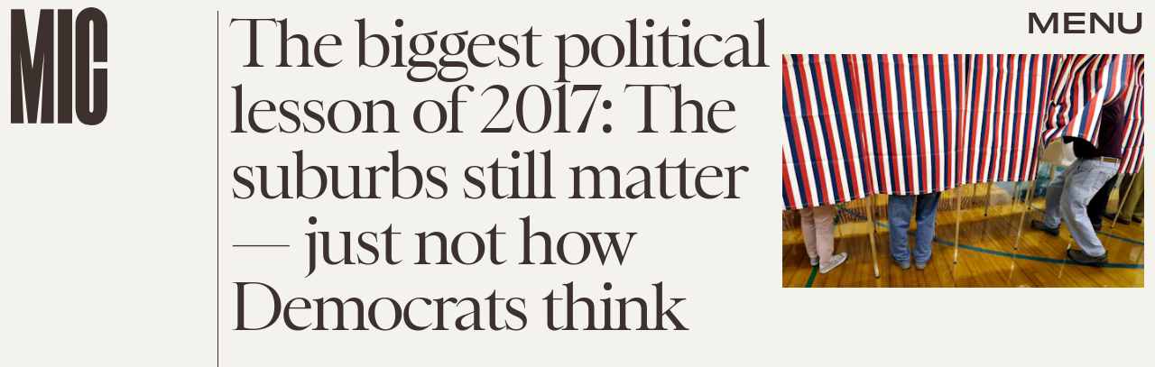

--- FILE ---
content_type: text/html; charset=utf-8
request_url: https://www.google.com/recaptcha/api2/aframe
body_size: 249
content:
<!DOCTYPE HTML><html><head><meta http-equiv="content-type" content="text/html; charset=UTF-8"></head><body><script nonce="G4neySoVsjilbKLjAfOF_g">/** Anti-fraud and anti-abuse applications only. See google.com/recaptcha */ try{var clients={'sodar':'https://pagead2.googlesyndication.com/pagead/sodar?'};window.addEventListener("message",function(a){try{if(a.source===window.parent){var b=JSON.parse(a.data);var c=clients[b['id']];if(c){var d=document.createElement('img');d.src=c+b['params']+'&rc='+(localStorage.getItem("rc::a")?sessionStorage.getItem("rc::b"):"");window.document.body.appendChild(d);sessionStorage.setItem("rc::e",parseInt(sessionStorage.getItem("rc::e")||0)+1);localStorage.setItem("rc::h",'1768792741904');}}}catch(b){}});window.parent.postMessage("_grecaptcha_ready", "*");}catch(b){}</script></body></html>